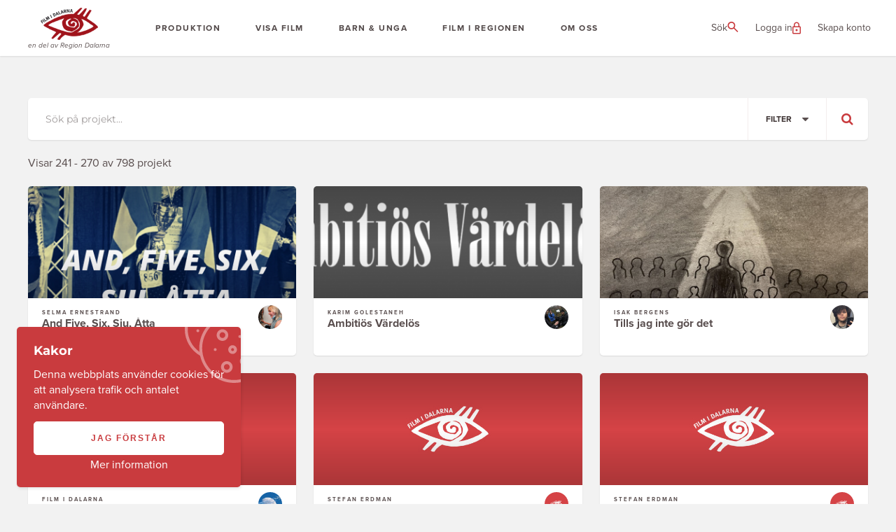

--- FILE ---
content_type: text/html; charset=UTF-8
request_url: https://filmidalarna.se/projekt?search=&fundings%5B0%5D=1&fundings%5B1%5D=2&fundings%5B2%5D=3&fundings%5B3%5D=4&fundings%5B4%5D=5&status=%20&created_at_from=&created_at_to=&page=9
body_size: 10983
content:
<!doctype html>
<html lang="sv-SE">

<head>
    <meta charset="utf-8">
    <meta name="_token" content="FZRksbHfvZkbmxbEFVwU6TJxDN3BiSNTqZE65jak">
    <meta name="format-detection" content="telephone=no">
    <meta name="viewport" content="width=device-width, initial-scale=1, user-scalable=0">

    
    
        <meta property="og:url" content="https://filmidalarna.se/projekt">
    <meta property="og:type" content="website">

    <script src="https://use.typekit.net/llr7bcw.js"></script>
    <script>
        try {
            Typekit.load({
                async: false
            });
        } catch (e) {}
    </script>

    <link rel="stylesheet" href="https://cdnjs.cloudflare.com/ajax/libs/font-awesome/4.7.0/css/font-awesome.min.css">
    
    <link rel="stylesheet" href="/css/app.css?id=0e8aa8d9d341a24312d7">
    <link rel="apple-touch-icon" sizes="180x180" href="/img/favicons/apple-touch-icon.png">
    <link rel="icon" type="image/png" sizes="32x32" href="/img/favicons/favicon-32x32.png">
    <link rel="icon" type="image/png" sizes="16x16" href="/img/favicons/favicon-16x16.png">
    <link rel="manifest" href="/img/favicons/site.webmanifest">
    <link rel="mask-icon" href="/img/favicons/safari-pinned-tab.svg" color="#d54346">
    <meta name="msapplication-TileColor" content="#d54346">
    <meta name="theme-color" content="#ffffff">

        <title>Film i Dalarna</title>

    <!--[if lt IE 9]>
        <script src="https://oss.maxcdn.com/html5shiv/3.7.2/html5shiv.min.js"></script>
    <![endif]-->

    <script>
        window.Laravel = {"token":"FZRksbHfvZkbmxbEFVwU6TJxDN3BiSNTqZE65jak"}    </script>

            <!-- Global site tag (gtag.js) - Google Analytics -->
        <script async src="https://www.googletagmanager.com/gtag/js?id=UA-120005202-1"></script>
        <script>
            window.dataLayer = window.dataLayer || [];

            function gtag() {
                dataLayer.push(arguments);
            }
            gtag('js', new Date());
            gtag('config', 'UA-120005202-1', {
                'anonymize_ip': true
            });
        </script>
    
</head>

<body class="">
    <div id="fb-root"></div>
    <script async defer crossorigin="anonymous" src="https://connect.facebook.net/sv_SE/sdk.js#xfbml=1&version=v12.0"
        nonce="zrjymCoy"></script>

    
    <div class="header-section">
        <header class="app-header">

    

    <nav class="app-menu">
    <a href="/" class="app-menu-logo">
        <span class="app-menu-logo-inner">
            <img src="/img/logo-eye.png" alt="Film i Dalarna" class="app-menu-logo-media" width="82">
            <span class="app-menu-logo-text">
                en del av Region Dalarna
            </span>
        </span>
    </a>

    <div class="app-menu-wrapper app-menu-items animate-fade-in">
        <ul class="app-menu-items-list main-menu">
        <!-- Pages -->
                    <li class="app-menu-item">
                <div class="app-menu-item-inner">
                    
                    
                    <a href="https://filmidalarna.se/produktion"
                        class="app-menu-item-anchor ">
                        Produktion
                    </a>
                    <a href="#" class="app-menu-item-level" aria-label="Visa/dölj undermenyn">
                        <i class="fa fa-angle-down"></i>
                    </a>
                </div>

                                    <ul class="app-menu-submenu-items animate-fade-in">
                                                    <li class="app-menu-submenu-item ">
                                <div class="app-menu-submenu-item-inner">
                                    <a href="https://filmidalarna.se/produktion"
                                        class="app-menu-submenu-item-anchor ">
                                        Produktion
                                    </a>

                                                                            <a href="#" class="app-menu-submenu-level"
                                            aria-label="Visa/dölj undermenyn">
                                            <i class="fa fa-angle-down"></i>
                                        </a>
                                                                    </div>


                                                                    <ul class="app-menu-grand-submenu-items">

                                                                                    <li class="app-menu-grand-submenu-item">
                                                <a href="https://filmidalarna.se/produktion/produktion/filmstipendiet"
                                                    class="app-menu-grand-submenu-item-anchor ">
                                                    Filmstipendiet
                                                </a>
                                            </li>
                                                                                    <li class="app-menu-grand-submenu-item">
                                                <a href="https://filmidalarna.se/produktion/produktion/samproduktion"
                                                    class="app-menu-grand-submenu-item-anchor ">
                                                    Samproduktion
                                                </a>
                                            </li>
                                                                                    <li class="app-menu-grand-submenu-item">
                                                <a href="https://filmidalarna.se/produktion/produktion/regelverk-samproduktion"
                                                    class="app-menu-grand-submenu-item-anchor ">
                                                    Regelverk samproduktion
                                                </a>
                                            </li>
                                                                                    <li class="app-menu-grand-submenu-item">
                                                <a href="https://filmidalarna.se/mina-projekt"
                                                    class="app-menu-grand-submenu-item-anchor ">
                                                    Ansökan - projekt
                                                </a>
                                            </li>
                                                                                    <li class="app-menu-grand-submenu-item">
                                                <a href="https://filmidalarna.se/produktion/produktion/teknikstod"
                                                    class="app-menu-grand-submenu-item-anchor ">
                                                    Teknikstöd
                                                </a>
                                            </li>
                                                                                    <li class="app-menu-grand-submenu-item">
                                                <a href="https://filmidalarna.se/locations"
                                                    class="app-menu-grand-submenu-item-anchor ">
                                                    Locations
                                                </a>
                                            </li>
                                                                                    <li class="app-menu-grand-submenu-item">
                                                <a href="https://filmidalarna.se/var-teknik/"
                                                    class="app-menu-grand-submenu-item-anchor ">
                                                    Vår teknik
                                                </a>
                                            </li>
                                                                            </ul>
                                                            </li>
                                                    <li class="app-menu-submenu-item ">
                                <div class="app-menu-submenu-item-inner">
                                    <a href="https://filmidalarna.se/projekt?search=&amp;fundings%5B%5D=1&amp;fundings%5B%5D=2&amp;fundings%5B%5D=3&amp;fundings%5B%5D=4&amp;fundings%5B%5D=5&amp;status=+&amp;created_at_from=&amp;created_at_to="
                                        class="app-menu-submenu-item-anchor ">
                                        Våra filmares projekt
                                    </a>

                                                                    </div>


                                                                    <ul class="app-menu-grand-submenu-items">

                                                                            </ul>
                                                            </li>
                                                    <li class="app-menu-submenu-item ">
                                <div class="app-menu-submenu-item-inner">
                                    <a href="https://filmidalarna.se/anvandare"
                                        class="app-menu-submenu-item-anchor ">
                                        Filmarbetare
                                    </a>

                                                                    </div>


                                                                    <ul class="app-menu-grand-submenu-items">

                                                                            </ul>
                                                            </li>
                                                    <li class="app-menu-submenu-item ">
                                <div class="app-menu-submenu-item-inner">
                                    <a href="https://filmidalarna.se/produktion/talangutveckling"
                                        class="app-menu-submenu-item-anchor ">
                                        Utveckling av filmare
                                    </a>

                                                                            <a href="#" class="app-menu-submenu-level"
                                            aria-label="Visa/dölj undermenyn">
                                            <i class="fa fa-angle-down"></i>
                                        </a>
                                                                    </div>


                                                                    <ul class="app-menu-grand-submenu-items">

                                                                                    <li class="app-menu-grand-submenu-item">
                                                <a href="https://filmidalarna.se/produktion/talangutveckling/sok-till-archipelago-script-lab-2023"
                                                    class="app-menu-grand-submenu-item-anchor ">
                                                    Archipelago Script Lab 
                                                </a>
                                            </li>
                                                                                    <li class="app-menu-grand-submenu-item">
                                                <a href="https://filmidalarna.se/produktion/talangutveckling/bergmanveckans-talangdagar-2022"
                                                    class="app-menu-grand-submenu-item-anchor ">
                                                    Bergmanveckans talangdagar 
                                                </a>
                                            </li>
                                                                            </ul>
                                                            </li>
                                            </ul>
                            </li>
                    <li class="app-menu-item">
                <div class="app-menu-item-inner">
                    
                    
                    <a href="https://filmidalarna.se/festival-evenemang/visa-film"
                        class="app-menu-item-anchor ">
                        Visa film
                    </a>
                    <a href="#" class="app-menu-item-level" aria-label="Visa/dölj undermenyn">
                        <i class="fa fa-angle-down"></i>
                    </a>
                </div>

                                    <ul class="app-menu-submenu-items animate-fade-in">
                                                    <li class="app-menu-submenu-item ">
                                <div class="app-menu-submenu-item-inner">
                                    <a href="https://filmidalarna.se/festival-evenemang/visa-film"
                                        class="app-menu-submenu-item-anchor ">
                                        Visa film
                                    </a>

                                                                    </div>


                                                                    <ul class="app-menu-grand-submenu-items">

                                                                            </ul>
                                                            </li>
                                                    <li class="app-menu-submenu-item ">
                                <div class="app-menu-submenu-item-inner">
                                    <a href="https://filmidalarna.se/projekt?search=&amp;fundings%5B%5D=6&amp;status=+&amp;created_at_from=&amp;created_at_to="
                                        class="app-menu-submenu-item-anchor ">
                                        Visningsprojekt
                                    </a>

                                                                    </div>


                                                                    <ul class="app-menu-grand-submenu-items">

                                                                            </ul>
                                                            </li>
                                                    <li class="app-menu-submenu-item ">
                                <div class="app-menu-submenu-item-inner">
                                    <a href="https://filmidalarna.se/filmer/genres/alla"
                                        class="app-menu-submenu-item-anchor ">
                                        Filmer
                                    </a>

                                                                    </div>


                                                                    <ul class="app-menu-grand-submenu-items">

                                                                            </ul>
                                                            </li>
                                                    <li class="app-menu-submenu-item ">
                                <div class="app-menu-submenu-item-inner">
                                    <a href="https://filmidalarna.se/festival-evenemang/filmfestivaler"
                                        class="app-menu-submenu-item-anchor ">
                                        Filmfestivaler
                                    </a>

                                                                    </div>


                                                                    <ul class="app-menu-grand-submenu-items">

                                                                            </ul>
                                                            </li>
                                                    <li class="app-menu-submenu-item ">
                                <div class="app-menu-submenu-item-inner">
                                    <a href="https://filmidalarna.se/festival-evenemang/dalarnas-filmfestival"
                                        class="app-menu-submenu-item-anchor ">
                                        Dalarnas Filmfestival
                                    </a>

                                                                            <a href="#" class="app-menu-submenu-level"
                                            aria-label="Visa/dölj undermenyn">
                                            <i class="fa fa-angle-down"></i>
                                        </a>
                                                                    </div>


                                                                    <ul class="app-menu-grand-submenu-items">

                                                                                    <li class="app-menu-grand-submenu-item">
                                                <a href="https://filmidalarna.se/festival-evenemang/dalarnas-filmfestival/om-festivalen"
                                                    class="app-menu-grand-submenu-item-anchor ">
                                                    Om festivalen
                                                </a>
                                            </li>
                                                                                    <li class="app-menu-grand-submenu-item">
                                                <a href="https://filmidalarna.se/festival-evenemang/dalarnas-filmfestival/anmal-din-film"
                                                    class="app-menu-grand-submenu-item-anchor ">
                                                    Anmäl din film
                                                </a>
                                            </li>
                                                                                    <li class="app-menu-grand-submenu-item">
                                                <a href="https://filmidalarna.se/festival-evenemang/dalarnas-filmfestival/arets-jury"
                                                    class="app-menu-grand-submenu-item-anchor ">
                                                    Årets Jury 
                                                </a>
                                            </li>
                                                                                    <li class="app-menu-grand-submenu-item">
                                                <a href="https://filmidalarna.se/festival-evenemang/dalarnas-filmfestival/regler"
                                                    class="app-menu-grand-submenu-item-anchor ">
                                                    Regler
                                                </a>
                                            </li>
                                                                                    <li class="app-menu-grand-submenu-item">
                                                <a href="https://filmidalarna.se/festival-evenemang/dalarnas-filmfestival/tidigare-vinnarfilmer"
                                                    class="app-menu-grand-submenu-item-anchor ">
                                                    Tidigare vinnarfilmer
                                                </a>
                                            </li>
                                                                            </ul>
                                                            </li>
                                                    <li class="app-menu-submenu-item ">
                                <div class="app-menu-submenu-item-inner">
                                    <a href="https://filmidalarna.se/festival-evenemang/japansk-filmfestival"
                                        class="app-menu-submenu-item-anchor ">
                                        Japansk Filmfestival
                                    </a>

                                                                    </div>


                                                                    <ul class="app-menu-grand-submenu-items">

                                                                            </ul>
                                                            </li>
                                                    <li class="app-menu-submenu-item ">
                                <div class="app-menu-submenu-item-inner">
                                    <a href="https://filmidalarna.se/festival-evenemang/existentiell-filmfestival"
                                        class="app-menu-submenu-item-anchor ">
                                        Existentiell Filmfestival 
                                    </a>

                                                                    </div>


                                                                    <ul class="app-menu-grand-submenu-items">

                                                                            </ul>
                                                            </li>
                                                    <li class="app-menu-submenu-item ">
                                <div class="app-menu-submenu-item-inner">
                                    <a href="https://filmidalarna.se/festival-evenemang/noo-maraton"
                                        class="app-menu-submenu-item-anchor ">
                                        Noomaraton
                                    </a>

                                                                    </div>


                                                                    <ul class="app-menu-grand-submenu-items">

                                                                            </ul>
                                                            </li>
                                            </ul>
                            </li>
                    <li class="app-menu-item">
                <div class="app-menu-item-inner">
                    
                    
                    <a href="https://filmidalarna.se/barn-unga/barn-unga"
                        class="app-menu-item-anchor ">
                        Barn &amp; Unga
                    </a>
                    <a href="#" class="app-menu-item-level" aria-label="Visa/dölj undermenyn">
                        <i class="fa fa-angle-down"></i>
                    </a>
                </div>

                                    <ul class="app-menu-submenu-items animate-fade-in">
                                                    <li class="app-menu-submenu-item ">
                                <div class="app-menu-submenu-item-inner">
                                    <a href="https://filmidalarna.se/barn-unga/barn-unga"
                                        class="app-menu-submenu-item-anchor ">
                                        Barn &amp; unga
                                    </a>

                                                                    </div>


                                                                    <ul class="app-menu-grand-submenu-items">

                                                                            </ul>
                                                            </li>
                                                    <li class="app-menu-submenu-item ">
                                <div class="app-menu-submenu-item-inner">
                                    <a href="https://filmidalarna.se/projekt?search=&amp;fundings%5B%5D=7&amp;status=+&amp;created_at_from=&amp;created_at_to="
                                        class="app-menu-submenu-item-anchor ">
                                        Barn &amp; unga projekt
                                    </a>

                                                                    </div>


                                                                    <ul class="app-menu-grand-submenu-items">

                                                                            </ul>
                                                            </li>
                                                    <li class="app-menu-submenu-item ">
                                <div class="app-menu-submenu-item-inner">
                                    <a href="https://filmidalarna.se/barn-unga/film-i-skolan/sok-stod-for-filmprojekt-barn-unga"
                                        class="app-menu-submenu-item-anchor ">
                                        Sök stöd för filmprojekt barn &amp; unga
                                    </a>

                                                                    </div>


                                                                    <ul class="app-menu-grand-submenu-items">

                                                                            </ul>
                                                            </li>
                                                    <li class="app-menu-submenu-item ">
                                <div class="app-menu-submenu-item-inner">
                                    <a href="https://filmidalarna.se/barn-unga/a-markt-film"
                                        class="app-menu-submenu-item-anchor ">
                                        A-märkt film
                                    </a>

                                                                    </div>


                                                                    <ul class="app-menu-grand-submenu-items">

                                                                            </ul>
                                                            </li>
                                                    <li class="app-menu-submenu-item ">
                                <div class="app-menu-submenu-item-inner">
                                    <a href="https://filmidalarna.se/barn-unga/film-i-skolan"
                                        class="app-menu-submenu-item-anchor ">
                                        Film i skolan
                                    </a>

                                                                            <a href="#" class="app-menu-submenu-level"
                                            aria-label="Visa/dölj undermenyn">
                                            <i class="fa fa-angle-down"></i>
                                        </a>
                                                                    </div>


                                                                    <ul class="app-menu-grand-submenu-items">

                                                                                    <li class="app-menu-grand-submenu-item">
                                                <a href="https://filmidalarna.se/barn-unga/film-i-skolan/boka-en-filmpedagog"
                                                    class="app-menu-grand-submenu-item-anchor ">
                                                    Boka en filmpedagog
                                                </a>
                                            </li>
                                                                            </ul>
                                                            </li>
                                                    <li class="app-menu-submenu-item ">
                                <div class="app-menu-submenu-item-inner">
                                    <a href="https://filmidalarna.se/barn-unga/filmpedagogik"
                                        class="app-menu-submenu-item-anchor ">
                                        FILMPEDAGOGIK
                                    </a>

                                                                            <a href="#" class="app-menu-submenu-level"
                                            aria-label="Visa/dölj undermenyn">
                                            <i class="fa fa-angle-down"></i>
                                        </a>
                                                                    </div>


                                                                    <ul class="app-menu-grand-submenu-items">

                                                                                    <li class="app-menu-grand-submenu-item">
                                                <a href="https://filmidalarna.se/barn-unga/filmpedagogik/inspiration-lanktips"
                                                    class="app-menu-grand-submenu-item-anchor ">
                                                    Inspiration &amp; länktips
                                                </a>
                                            </li>
                                                                                    <li class="app-menu-grand-submenu-item">
                                                <a href="https://filmidalarna.se/barn-unga/filmpedagogik/material-for-pedagoger"
                                                    class="app-menu-grand-submenu-item-anchor ">
                                                    Filmpedagogiskt material
                                                </a>
                                            </li>
                                                                                    <li class="app-menu-grand-submenu-item">
                                                <a href="https://filmidalarna.se/barn-unga/filmpedagogik/boka-ipads"
                                                    class="app-menu-grand-submenu-item-anchor ">
                                                    Boka iPads
                                                </a>
                                            </li>
                                                                                    <li class="app-menu-grand-submenu-item">
                                                <a href="https://filmidalarna.se/barn-unga/filmpedagogik/ga-med-i-natverket-for-filmpedagoger"
                                                    class="app-menu-grand-submenu-item-anchor ">
                                                    Gå med i nätverket för filmpedagoger
                                                </a>
                                            </li>
                                                                            </ul>
                                                            </li>
                                                    <li class="app-menu-submenu-item ">
                                <div class="app-menu-submenu-item-inner">
                                    <a href="https://filmidalarna.se/barn-unga/filmriket"
                                        class="app-menu-submenu-item-anchor ">
                                        Filmriket
                                    </a>

                                                                    </div>


                                                                    <ul class="app-menu-grand-submenu-items">

                                                                            </ul>
                                                            </li>
                                                    <li class="app-menu-submenu-item ">
                                <div class="app-menu-submenu-item-inner">
                                    <a href="https://filmidalarna.se/barn-unga/unga-filmare"
                                        class="app-menu-submenu-item-anchor ">
                                        UNGA FILMARE
                                    </a>

                                                                    </div>


                                                                    <ul class="app-menu-grand-submenu-items">

                                                                            </ul>
                                                            </li>
                                            </ul>
                            </li>
                    <li class="app-menu-item">
                <div class="app-menu-item-inner">
                    
                    
                    <a href="https://filmidalarna.se/film-i-regionen/filmlanet-dalarna"
                        class="app-menu-item-anchor ">
                        Film i regionen
                    </a>
                    <a href="#" class="app-menu-item-level" aria-label="Visa/dölj undermenyn">
                        <i class="fa fa-angle-down"></i>
                    </a>
                </div>

                                    <ul class="app-menu-submenu-items animate-fade-in">
                                                    <li class="app-menu-submenu-item ">
                                <div class="app-menu-submenu-item-inner">
                                    <a href="https://filmidalarna.se/film-i-regionen/filmlanet-dalarna"
                                        class="app-menu-submenu-item-anchor ">
                                        Film i regionen
                                    </a>

                                                                            <a href="#" class="app-menu-submenu-level"
                                            aria-label="Visa/dölj undermenyn">
                                            <i class="fa fa-angle-down"></i>
                                        </a>
                                                                    </div>


                                                                    <ul class="app-menu-grand-submenu-items">

                                                                                    <li class="app-menu-grand-submenu-item">
                                                <a href="https://filmidalarna.se/film-i-regionen/filmlanet-dalarna/dalarnas-museums-filmarkiv"
                                                    class="app-menu-grand-submenu-item-anchor ">
                                                    Dalarnas museums filmarkiv
                                                </a>
                                            </li>
                                                                                    <li class="app-menu-grand-submenu-item">
                                                <a href="https://filmidalarna.se/film-i-regionen/filmlanet-dalarna/filmarkivet-i-grangesberg"
                                                    class="app-menu-grand-submenu-item-anchor ">
                                                    Filmarkivet i Grängesberg
                                                </a>
                                            </li>
                                                                                    <li class="app-menu-grand-submenu-item">
                                                <a href="https://filmidalarna.se/film-i-regionen/filmlanet-dalarna/saters-biograf-tv-museum"
                                                    class="app-menu-grand-submenu-item-anchor ">
                                                    Säters Biograf &amp; TV museum
                                                </a>
                                            </li>
                                                                                    <li class="app-menu-grand-submenu-item">
                                                <a href="https://filmidalarna.se/film-i-regionen/filmlanet-dalarna/av-media-dalarna"
                                                    class="app-menu-grand-submenu-item-anchor ">
                                                    AV-Media - Dalarna
                                                </a>
                                            </li>
                                                                            </ul>
                                                            </li>
                                                    <li class="app-menu-submenu-item ">
                                <div class="app-menu-submenu-item-inner">
                                    <a href="https://filmidalarna.se/film-i-regionen/utbildningar-inom-film-i-regionen"
                                        class="app-menu-submenu-item-anchor ">
                                        Utbildningar inom film i regionen
                                    </a>

                                                                            <a href="#" class="app-menu-submenu-level"
                                            aria-label="Visa/dölj undermenyn">
                                            <i class="fa fa-angle-down"></i>
                                        </a>
                                                                    </div>


                                                                    <ul class="app-menu-grand-submenu-items">

                                                                                    <li class="app-menu-grand-submenu-item">
                                                <a href="https://filmidalarna.se/film-i-regionen/utbildningar-inom-film-i-regionen/kulturskolor-med-filmverksamhet"
                                                    class="app-menu-grand-submenu-item-anchor ">
                                                    Kulturskolor med filmverksamhet
                                                </a>
                                            </li>
                                                                                    <li class="app-menu-grand-submenu-item">
                                                <a href="https://filmidalarna.se/film-i-regionen/utbildningar-inom-film-i-regionen/film-pa-folkhogskolorna-i-dalarna"
                                                    class="app-menu-grand-submenu-item-anchor ">
                                                    Film på folkhögskolorna i Dalarna
                                                </a>
                                            </li>
                                                                                    <li class="app-menu-grand-submenu-item">
                                                <a href="https://filmidalarna.se/film-i-regionen/utbildningar-inom-film-i-regionen/hogskolan-dalarnas-medieutbildningar"
                                                    class="app-menu-grand-submenu-item-anchor ">
                                                    Högskolan Dalarnas medieutbildningar
                                                </a>
                                            </li>
                                                                            </ul>
                                                            </li>
                                                    <li class="app-menu-submenu-item ">
                                <div class="app-menu-submenu-item-inner">
                                    <a href="https://filmidalarna.se/film-i-regionen/filmen-i-dalarna-lanksamling"
                                        class="app-menu-submenu-item-anchor ">
                                        Filmen i Dalarna - länksamling
                                    </a>

                                                                    </div>


                                                                    <ul class="app-menu-grand-submenu-items">

                                                                            </ul>
                                                            </li>
                                                    <li class="app-menu-submenu-item ">
                                <div class="app-menu-submenu-item-inner">
                                    <a href="https://filmidalarna.se/film-i-regionen/publikationer"
                                        class="app-menu-submenu-item-anchor ">
                                        Publikationer
                                    </a>

                                                                    </div>


                                                                    <ul class="app-menu-grand-submenu-items">

                                                                            </ul>
                                                            </li>
                                            </ul>
                            </li>
                    <li class="app-menu-item">
                <div class="app-menu-item-inner">
                    
                    
                    <a href="https://filmidalarna.se/om-oss/om-oss"
                        class="app-menu-item-anchor ">
                        Om oss
                    </a>
                    <a href="#" class="app-menu-item-level" aria-label="Visa/dölj undermenyn">
                        <i class="fa fa-angle-down"></i>
                    </a>
                </div>

                                    <ul class="app-menu-submenu-items animate-fade-in">
                                                    <li class="app-menu-submenu-item ">
                                <div class="app-menu-submenu-item-inner">
                                    <a href="https://filmidalarna.se/om-oss/om-oss"
                                        class="app-menu-submenu-item-anchor ">
                                        Om oss
                                    </a>

                                                                    </div>


                                                                    <ul class="app-menu-grand-submenu-items">

                                                                            </ul>
                                                            </li>
                                                    <li class="app-menu-submenu-item ">
                                <div class="app-menu-submenu-item-inner">
                                    <a href="https://filmidalarna.se/om-oss/las-vara-nyhetsbrev"
                                        class="app-menu-submenu-item-anchor ">
                                        Läs våra nyhetsbrev
                                    </a>

                                                                    </div>


                                                                    <ul class="app-menu-grand-submenu-items">

                                                                            </ul>
                                                            </li>
                                                    <li class="app-menu-submenu-item ">
                                <div class="app-menu-submenu-item-inner">
                                    <a href="https://filmidalarna.se/om-oss/personal"
                                        class="app-menu-submenu-item-anchor ">
                                        Personal
                                    </a>

                                                                    </div>


                                                                    <ul class="app-menu-grand-submenu-items">

                                                                            </ul>
                                                            </li>
                                                    <li class="app-menu-submenu-item ">
                                <div class="app-menu-submenu-item-inner">
                                    <a href="https://filmidalarna.se/om-oss/about-us"
                                        class="app-menu-submenu-item-anchor ">
                                        About us
                                    </a>

                                                                    </div>


                                                                    <ul class="app-menu-grand-submenu-items">

                                                                            </ul>
                                                            </li>
                                                    <li class="app-menu-submenu-item ">
                                <div class="app-menu-submenu-item-inner">
                                    <a href="https://filmidalarna.se/om-oss/logotyp"
                                        class="app-menu-submenu-item-anchor ">
                                        Logotyp
                                    </a>

                                                                    </div>


                                                                    <ul class="app-menu-grand-submenu-items">

                                                                            </ul>
                                                            </li>
                                                    <li class="app-menu-submenu-item ">
                                <div class="app-menu-submenu-item-inner">
                                    <a href="https://filmidalarna.se/om-oss/fakturering"
                                        class="app-menu-submenu-item-anchor ">
                                        Fakturering
                                    </a>

                                                                    </div>


                                                                    <ul class="app-menu-grand-submenu-items">

                                                                            </ul>
                                                            </li>
                                                    <li class="app-menu-submenu-item ">
                                <div class="app-menu-submenu-item-inner">
                                    <a href="https://filmidalarna.se/om-oss/tillganglighetsredogorelse"
                                        class="app-menu-submenu-item-anchor ">
                                        Tillgänglighetsredogörelse
                                    </a>

                                                                    </div>


                                                                    <ul class="app-menu-grand-submenu-items">

                                                                            </ul>
                                                            </li>
                                                    <li class="app-menu-submenu-item ">
                                <div class="app-menu-submenu-item-inner">
                                    <a href="https://filmidalarna.se/om-oss/verksamhetsberattelse"
                                        class="app-menu-submenu-item-anchor ">
                                        Verksamhetsberättelse
                                    </a>

                                                                    </div>


                                                                    <ul class="app-menu-grand-submenu-items">

                                                                            </ul>
                                                            </li>
                                                    <li class="app-menu-submenu-item ">
                                <div class="app-menu-submenu-item-inner">
                                    <a href="https://filmidalarna.se/om-oss/fragor-och-synpunkter"
                                        class="app-menu-submenu-item-anchor ">
                                        Frågor eller synpunkter
                                    </a>

                                                                    </div>


                                                                    <ul class="app-menu-grand-submenu-items">

                                                                            </ul>
                                                            </li>
                                                    <li class="app-menu-submenu-item ">
                                <div class="app-menu-submenu-item-inner">
                                    <a href="https://filmidalarna.se/om-oss/styrelse"
                                        class="app-menu-submenu-item-anchor ">
                                        Styrelse
                                    </a>

                                                                    </div>


                                                                    <ul class="app-menu-grand-submenu-items">

                                                                            </ul>
                                                            </li>
                                            </ul>
                            </li>
                <!-- End pages -->
    </ul>
    
            <ul class="app-menu-items-list guest-list">
            <li class="app-menu-item">
                <a href="/logga-in">
                    Logga in
                </a>
            </li>
            <li class="app-menu-item">
                <a href="/skapa-konto">
                    Skapa konto
                </a>
            </li>
        </ul>
    </div>

    <ul class="app-top-menu-items">
        <li class="app-top-menu-item-container is-search">
            <div class="app-search-toggler">
                <span>Sök</span>
                
                <i class="when-closed">
                    <svg xmlns="http://www.w3.org/2000/svg" width="16" height="15" viewBox="0 0 16 15"
                        fill="none">
                        <path
                            d="M14.3333 15L9.08333 9.75C8.66667 10.0833 8.1875 10.3472 7.64583 10.5417C7.10417 10.7361 6.52778 10.8333 5.91667 10.8333C4.40278 10.8333 3.12153 10.309 2.07292 9.26042C1.02431 8.21181 0.5 6.93056 0.5 5.41667C0.5 3.90278 1.02431 2.62153 2.07292 1.57292C3.12153 0.524306 4.40278 0 5.91667 0C7.43056 0 8.71181 0.524306 9.76042 1.57292C10.809 2.62153 11.3333 3.90278 11.3333 5.41667C11.3333 6.02778 11.2361 6.60417 11.0417 7.14583C10.8472 7.6875 10.5833 8.16667 10.25 8.58333L15.5 13.8333L14.3333 15ZM5.91667 9.16667C6.95833 9.16667 7.84375 8.80208 8.57292 8.07292C9.30208 7.34375 9.66667 6.45833 9.66667 5.41667C9.66667 4.375 9.30208 3.48958 8.57292 2.76042C7.84375 2.03125 6.95833 1.66667 5.91667 1.66667C4.875 1.66667 3.98958 2.03125 3.26042 2.76042C2.53125 3.48958 2.16667 4.375 2.16667 5.41667C2.16667 6.45833 2.53125 7.34375 3.26042 8.07292C3.98958 8.80208 4.875 9.16667 5.91667 9.16667Z"
                            fill="#C93B3E" />
                    </svg>
                </i>
                <i class="when-open">
                    <svg xmlns="http://www.w3.org/2000/svg" width="15" height="15" viewBox="0 0 15 15"
                        fill="none">
                        <path
                            d="M1.5 15L0 13.5L6 7.5L0 1.5L1.5 0L7.5 6L13.5 0L15 1.5L9 7.5L15 13.5L13.5 15L7.5 9L1.5 15Z"
                            fill="#C93B3E" />
                    </svg>
                </i>
                
            </div>
        </li>

        
                    <li class="app-top-menu-item-container is-small">
                <a href="/logga-in" class="app-login">
                    <span>Logga in</span>
                    <i>
                        <svg xmlns="http://www.w3.org/2000/svg" width="12" height="18" viewBox="0 0 12 18"
                            fill="none" style="margin-bottom: -3px;">
                            <path
                                d="M1.4941 17.5C1.08137 17.5 0.729167 17.3531 0.4375 17.0594C0.145833 16.7656 0 16.4125 0 16V8C0 7.5875 0.146875 7.23438 0.440625 6.94063C0.734375 6.64688 1.0875 6.5 1.5 6.5H2V4.5C2 3.39333 2.39046 2.45 3.17138 1.67C3.95229 0.89 4.89674 0.5 6.00471 0.5C7.11268 0.5 8.05556 0.89 8.83333 1.67C9.61111 2.45 10 3.39333 10 4.5V6.5H10.5C10.9125 6.5 11.2656 6.64688 11.5594 6.94063C11.8531 7.23438 12 7.5875 12 8V16C12 16.4125 11.853 16.7656 11.5591 17.0594C11.2652 17.3531 10.9119 17.5 10.4992 17.5H1.4941ZM1.5 16H10.5V8H1.5V16ZM6.00442 13.5C6.41814 13.5 6.77083 13.3527 7.0625 13.0581C7.35417 12.7635 7.5 12.4093 7.5 11.9956C7.5 11.5819 7.35269 11.2292 7.05808 10.9375C6.76346 10.6458 6.40929 10.5 5.99558 10.5C5.58186 10.5 5.22917 10.6473 4.9375 10.9419C4.64583 11.2365 4.5 11.5907 4.5 12.0044C4.5 12.4181 4.64731 12.7708 4.94192 13.0625C5.23654 13.3542 5.59071 13.5 6.00442 13.5ZM3.5 6.5H8.5V4.5C8.5 3.80556 8.25694 3.21528 7.77083 2.72917C7.28472 2.24306 6.69444 2 6 2C5.30556 2 4.71528 2.24306 4.22917 2.72917C3.74306 3.21528 3.5 3.80556 3.5 4.5V6.5Z"
                                fill="#C93B3E" />
                        </svg>
                    </i>
                </a>
            </li>
            <li class="app-top-menu-item-container app-create-account">
                <a href="/skapa-konto" class="app-login">
                    Skapa konto
                </a>
            </li>
        
        
        <div class="app-menu-toggler-container">
            <a href="#" class="app-menu-toggler" id="menu-toggler" aria-label="Visa/dölj menyn">
                <span>Meny</span>
                <i class="when-menu-closed">
                    <svg xmlns="http://www.w3.org/2000/svg" width="18" height="16" viewBox="0 0 18 16"
                        fill="none">
                        <path d="M0 15.33V13.3333H18V15.33H0ZM0 8.66V6.66667H18V8.66H0ZM0 2V0H18V2H0Z"
                            fill="#C93B3E" />
                    </svg>
                </i>
                <i class="when-menu-open">
                    <svg xmlns="http://www.w3.org/2000/svg" width="15" height="15" viewBox="0 0 15 15"
                        fill="none">
                        <path
                            d="M1.5 15L0 13.5L6 7.5L0 1.5L1.5 0L7.5 6L13.5 0L15 1.5L9 7.5L15 13.5L13.5 15L7.5 9L1.5 15Z"
                            fill="#C93B3E" />
                    </svg>
                </i>
                
            </a>
        </div>
    </ul>
</nav>

<div class="is-search">
    <form action="/sok" method="get" class="app-search-container">
        <label class="app-search">
            <span style="display: none">Ange söksträng</span>
            <input type="search" class="app-search-control" placeholder="Sök på filmidalarna.se..." name="query"
                arial-label="Sök på filmidalarna.se" />
        </label>

        <button class="app-search-button" title="Sök">
            <i class="fa fa-search"></i>
        </button>
    </form>
</div>
</header>

            </div>

    <div class="wrapper page-container">

        
        <div id="app">
            
    <div class="columns with-medium-spacing on-mobile-small-spacing">
        <div class="column is-12">
            <form class="filters"
      method="get"
      action="/projekt"
>
    <div class="filters-header">
        <label class="filters-search">
            <input type="search"
                   class="filters-search-control"
                   placeholder="Sök på projekt..."
                   name="search"
                   value=""
            >
            <span class="filters-toggler">
                <span class="filters-toggler-label">
                    Filter
                </span>
                <span class="filters-toggler-caret">
                    <i class="fa fa-caret-down"></i>
                </span>
            </span>
            <button type="submit"
                    class="filters-search-submit"
                    aria-label="Genomför filtrering"
            >
                <i class="fa fa-search"></i>
            </button>
        </label>
    </div>

    <div class="filter-content">
        <div class="filter-items">
            <label class="filter-item"
            >
                <div class="form-label">
                    Genre
                </div>
                <div class="FormSection FormSection__select">
                    <select name="genres[]" class="MultipleSelect" data-placeholder="Välj genre" multiple>
                                                                                    <option value="52">Kortfilm</option>
                                                                                                                <option value="53">Dokumentär</option>
                                                                                                                <option value="55">Trailer</option>
                                                                                                                <option value="56">Fiktion</option>
                                                                                                                <option value="58">Projekt - visning/spridning</option>
                                                                                                                <option value="59">Projekt - Barn &amp; unga</option>
                                                                                                                <option value="60">Övrigt</option>
                                                                                                                <option value="61">tv-serie</option>
                                                                        </select>
                </div>
            </label>

            <label class="filter-item">
                <div class="form-label">
                    Projektfas
                </div>
                <div class="FormSection FormSection__select">
                    <select aria-label="Projektfas" name="progress[]" class="MultipleSelect" data-placeholder="Välj projektfas" multiple>
                                                                                    <option value="1">Idestadiet</option>
                                                                                                                <option value="2">Manus</option>
                                                                                                                <option value="3">Förproduktion</option>
                                                                                                                <option value="4">Inspelning</option>
                                                                                                                <option value="5">Postproduktion</option>
                                                                                                                <option value="6">Under lansering</option>
                                                                                                                <option value="7">Avslutat</option>
                                                                                                                <option value="8">Under finansiering</option>
                                                                                                                <option value="9">Annan</option>
                                                                        </select>
                </div>
            </label>

            <label class="filter-item">
                <div class="form-label">
                    Bidragstyp
                </div>

                <div class="FormSection FormSection__select">
                    <select aria-label="Bidragstyp" name="fundings[]" class="MultipleSelect" data-placeholder="Välj bidragstyp" multiple>
                                                                                    <option value="1" selected>Endast Teknikstöd</option>
                                                                                                                <option value="2" selected>Filmstipendiet</option>
                                                                                                                <option value="3" selected>Samproduktion</option>
                                                                                                                <option value="4" selected>Fiktion</option>
                                                                                                                <option value="5" selected>Manusutvecklingsstöd</option>
                                                                                                                <option value="6">Projekt - visning/spridning</option>
                                                                                                                <option value="7">Projekt - barn och unga</option>
                                                                        </select>
                </div>
            </label>

            <label class="filter-item">
                <div class="form-label">
                    Ansökningsstatus
                </div>

                <span class="FormSection FormSection__select">

                    <select name="status" class="MultipleSelect" data-placeholder="Välj ansökningstatus">
                        <option value=" " selected>Ingen vald</option>
                                                                                    <option value="1">Beviljat</option>
                                                                                                                <option value="2">Väntar</option>
                                                                                                                <option value="3">Ej beviljat</option>
                                                                                                                <option value="4">Inte sökt</option>
                                                                                                                <option value="5">Vilande</option>
                                                                                                                <option value="6">Ej komplett</option>
                                                    
                                            </select>
                </span>
            </label>

            <label class="filter-item">
                <div class="form-label">
                    Skapandedatum (från)
                </div>
                <div class="FormSection">
                    <input name="created_at_from"
                           value=""
                           type="date"
                           class="FormControl datepicker"
                           placeholder="Från"
                    >
                </div>
            </label>

            <label class="filter-item">
                <div class="form-label">
                    Skapandedatum (till)
                </div>
                <div class="FormSection">
                    <input name="created_at_to"
                           value=""
                           type="date"
                           class="FormControl datepicker"
                           placeholder="Från"
                    >
                </div>
            </label>

                    </div>
    </div>
</form>
        </div>
        
                    <div class="column is-12 is-12 grey">
                Visar 241 - 270 av 798 projekt
            </div>
        
        <div class="column is-12">
            <div class="columns with-medium-spacing on-tablet-small-spacing">
                                    <div class="column is-4 on-tablet-6 on-mobile-12">
                        <a href="https://filmidalarna.se/projekt/and-five-six-sju-atta"
   class="block bg-white box"
>
    <span class="mediabox"
          style="background-image: url(/storage/uploads/projects/CFGXLzZCRrVKy3wGM8xBANvtx7zsvk7u.png)"
    ></span>

    <div class="mediabox-content">
        <div class="mediabox-header truncate">
            <div class="mediabox-subtitle">
                Selma Ernestrand 
            </div>
            <div class="mediabox-title">
                And Five, Six, Sju, Åtta
            </div>
        </div>

        <div class="mediabox-contentmeta flex-shrink-0">
            <div class="image-circle">
                                    <img src="/storage/uploads/avatars/ivrNAF44TsIvjW9mkN4qf5O7UziLqxDv.jpeg"
                         alt="Selma Ernestrand "
                         class="image-circle-media"
                    >
                            </div>
        </div>
    </div>

    <div class="mediabox-meta">
        <ul class="mediabox-meta-items truncate">
                    </ul>
    </div>
</a>
                    </div>
                                    <div class="column is-4 on-tablet-6 on-mobile-12">
                        <a href="https://filmidalarna.se/projekt/ambitios-vardelos"
   class="block bg-white box"
>
    <span class="mediabox"
          style="background-image: url(/storage/uploads/projects/jMOigdWUsQslfMebgISJmnytzS70e2sB.png)"
    ></span>

    <div class="mediabox-content">
        <div class="mediabox-header truncate">
            <div class="mediabox-subtitle">
                Karim Golestaneh
            </div>
            <div class="mediabox-title">
                Ambitiös Värdelös 
            </div>
        </div>

        <div class="mediabox-contentmeta flex-shrink-0">
            <div class="image-circle">
                                    <img src="/storage/uploads/avatars/tMImIoafInvH5UMj8Nw4R6NbylDgZr1m.jpg"
                         alt="Karim Golestaneh"
                         class="image-circle-media"
                    >
                            </div>
        </div>
    </div>

    <div class="mediabox-meta">
        <ul class="mediabox-meta-items truncate">
                    </ul>
    </div>
</a>
                    </div>
                                    <div class="column is-4 on-tablet-6 on-mobile-12">
                        <a href="https://filmidalarna.se/projekt/tills-jag-inte-gor-det"
   class="block bg-white box"
>
    <span class="mediabox"
          style="background-image: url(/storage/uploads/projects/MkFd8OeeYGAWnpgIJCvm2y0J3rtXRKlo.jpg)"
    ></span>

    <div class="mediabox-content">
        <div class="mediabox-header truncate">
            <div class="mediabox-subtitle">
                isak bergens
            </div>
            <div class="mediabox-title">
                Tills jag inte gör det
            </div>
        </div>

        <div class="mediabox-contentmeta flex-shrink-0">
            <div class="image-circle">
                                    <img src="/storage/uploads/avatars/UCHpA7FsVftEbS8XbFfWaXYdfIWidQ8e.jpg"
                         alt="isak bergens"
                         class="image-circle-media"
                    >
                            </div>
        </div>
    </div>

    <div class="mediabox-meta">
        <ul class="mediabox-meta-items truncate">
                    </ul>
    </div>
</a>
                    </div>
                                    <div class="column is-4 on-tablet-6 on-mobile-12">
                        <a href="https://filmidalarna.se/projekt/l-tarar"
   class="block bg-white box"
>
    <span class="mediabox"
          style="background-image: url(/img/avatar-project.jpg)"
    ></span>

    <div class="mediabox-content">
        <div class="mediabox-header truncate">
            <div class="mediabox-subtitle">
                Film i Dalarna
            </div>
            <div class="mediabox-title">
                L tårar
            </div>
        </div>

        <div class="mediabox-contentmeta flex-shrink-0">
            <div class="image-circle">
                                    <img src="/storage/uploads/avatars/8f6f065a6a8e7bbfb3fd2e81d7bf7d1c-thumbnail.jpg"
                         alt="Film i Dalarna"
                         class="image-circle-media"
                    >
                            </div>
        </div>
    </div>

    <div class="mediabox-meta">
        <ul class="mediabox-meta-items truncate">
                    </ul>
    </div>
</a>
                    </div>
                                    <div class="column is-4 on-tablet-6 on-mobile-12">
                        <a href="https://filmidalarna.se/projekt/thomas-quick-the-making-of-a-serialkiller"
   class="block bg-white box"
>
    <span class="mediabox"
          style="background-image: url(/img/avatar-project.jpg)"
    ></span>

    <div class="mediabox-content">
        <div class="mediabox-header truncate">
            <div class="mediabox-subtitle">
                Stefan Erdman
            </div>
            <div class="mediabox-title">
                Thomas Quick, the making of a serialkiller
            </div>
        </div>

        <div class="mediabox-contentmeta flex-shrink-0">
            <div class="image-circle">
                                    <img src="/img/avatar-sm.jpg"
                         alt="Stefan Erdman"
                         class="image-circle-media"
                    >
                            </div>
        </div>
    </div>

    <div class="mediabox-meta">
        <ul class="mediabox-meta-items truncate">
                    </ul>
    </div>
</a>
                    </div>
                                    <div class="column is-4 on-tablet-6 on-mobile-12">
                        <a href="https://filmidalarna.se/projekt/warheads"
   class="block bg-white box"
>
    <span class="mediabox"
          style="background-image: url(/img/avatar-project.jpg)"
    ></span>

    <div class="mediabox-content">
        <div class="mediabox-header truncate">
            <div class="mediabox-subtitle">
                Stefan Erdman
            </div>
            <div class="mediabox-title">
                Warheads
            </div>
        </div>

        <div class="mediabox-contentmeta flex-shrink-0">
            <div class="image-circle">
                                    <img src="/img/avatar-sm.jpg"
                         alt="Stefan Erdman"
                         class="image-circle-media"
                    >
                            </div>
        </div>
    </div>

    <div class="mediabox-meta">
        <ul class="mediabox-meta-items truncate">
                    </ul>
    </div>
</a>
                    </div>
                                    <div class="column is-4 on-tablet-6 on-mobile-12">
                        <a href="https://filmidalarna.se/projekt/trollpyssel-i-juletid-en-julkalender-i-folktrons-anda"
   class="block bg-white box"
>
    <span class="mediabox"
          style="background-image: url(/storage/uploads/projects/ByJjiPRwEt9nqdMnJzNtBiXg7doAb80j.jpg)"
    ></span>

    <div class="mediabox-content">
        <div class="mediabox-header truncate">
            <div class="mediabox-subtitle">
                Caroline Rendahl
            </div>
            <div class="mediabox-title">
                Trollpyssel i juletid- en julkalender i folktrons anda
            </div>
        </div>

        <div class="mediabox-contentmeta flex-shrink-0">
            <div class="image-circle">
                                    <img src="/storage/uploads/avatars/wVgfDzAbjinIsXUPWj0hXgfSFVxjvy4c.jpg"
                         alt="Caroline Rendahl"
                         class="image-circle-media"
                    >
                            </div>
        </div>
    </div>

    <div class="mediabox-meta">
        <ul class="mediabox-meta-items truncate">
                    </ul>
    </div>
</a>
                    </div>
                                    <div class="column is-4 on-tablet-6 on-mobile-12">
                        <a href="https://filmidalarna.se/projekt/radius"
   class="block bg-white box"
>
    <span class="mediabox"
          style="background-image: url(/storage/uploads/projects/RlRB5oiTJKVxIWu1QvqZqSUJ2tzhUtwM.png)"
    ></span>

    <div class="mediabox-content">
        <div class="mediabox-header truncate">
            <div class="mediabox-subtitle">
                Christopher Sanitate
            </div>
            <div class="mediabox-title">
                Radius (Keep pushing)
            </div>
        </div>

        <div class="mediabox-contentmeta flex-shrink-0">
            <div class="image-circle">
                                    <img src="/storage/uploads/avatars/cBaz9FTCjy4dfL9fukpCqRdtruSZSS1R.jpg"
                         alt="Christopher Sanitate"
                         class="image-circle-media"
                    >
                            </div>
        </div>
    </div>

    <div class="mediabox-meta">
        <ul class="mediabox-meta-items truncate">
                    </ul>
    </div>
</a>
                    </div>
                                    <div class="column is-4 on-tablet-6 on-mobile-12">
                        <a href="https://filmidalarna.se/projekt/om-de-visste"
   class="block bg-white box"
>
    <span class="mediabox"
          style="background-image: url(/storage/uploads/projects/ZclHWt6IkOSuHV0GafVAc08HGoEndb87.jpg)"
    ></span>

    <div class="mediabox-content">
        <div class="mediabox-header truncate">
            <div class="mediabox-subtitle">
                Lillieanne Johansson
            </div>
            <div class="mediabox-title">
                Om de visste
            </div>
        </div>

        <div class="mediabox-contentmeta flex-shrink-0">
            <div class="image-circle">
                                    <img src="/storage/uploads/avatars/miOheI3OP3yumVGlCpxPLjvFCXpEnuSV.jpeg"
                         alt="Lillieanne Johansson"
                         class="image-circle-media"
                    >
                            </div>
        </div>
    </div>

    <div class="mediabox-meta">
        <ul class="mediabox-meta-items truncate">
                    </ul>
    </div>
</a>
                    </div>
                                    <div class="column is-4 on-tablet-6 on-mobile-12">
                        <a href="https://filmidalarna.se/projekt/ovasen"
   class="block bg-white box"
>
    <span class="mediabox"
          style="background-image: url(/storage/uploads/projects/6pxGqK9hIYptAympmHrsYx6hhqEdMdl0.jpg)"
    ></span>

    <div class="mediabox-content">
        <div class="mediabox-header truncate">
            <div class="mediabox-subtitle">
                Simon Kölle
            </div>
            <div class="mediabox-title">
                Oväsen
            </div>
        </div>

        <div class="mediabox-contentmeta flex-shrink-0">
            <div class="image-circle">
                                    <img src="/storage/uploads/avatars/AHkKqSDhtG78SF7zCHMAWsmyLH6Tb1Jr.jpg"
                         alt="Simon Kölle"
                         class="image-circle-media"
                    >
                            </div>
        </div>
    </div>

    <div class="mediabox-meta">
        <ul class="mediabox-meta-items truncate">
                    </ul>
    </div>
</a>
                    </div>
                                    <div class="column is-4 on-tablet-6 on-mobile-12">
                        <a href="https://filmidalarna.se/projekt/sweet-talk"
   class="block bg-white box"
>
    <span class="mediabox"
          style="background-image: url(/storage/uploads/projects/os61QBnUOWElGKLEZU49eZxjzC2qRSGr.png)"
    ></span>

    <div class="mediabox-content">
        <div class="mediabox-header truncate">
            <div class="mediabox-subtitle">
                Louise Kärsbo Svanerud
            </div>
            <div class="mediabox-title">
                Sweet Talk
            </div>
        </div>

        <div class="mediabox-contentmeta flex-shrink-0">
            <div class="image-circle">
                                    <img src="/storage/uploads/avatars/11NegCXvw57gzOdqowHluTy9wxyv1UsA.jpg"
                         alt="Louise Kärsbo Svanerud"
                         class="image-circle-media"
                    >
                            </div>
        </div>
    </div>

    <div class="mediabox-meta">
        <ul class="mediabox-meta-items truncate">
                    </ul>
    </div>
</a>
                    </div>
                                    <div class="column is-4 on-tablet-6 on-mobile-12">
                        <a href="https://filmidalarna.se/projekt/emetefobi"
   class="block bg-white box"
>
    <span class="mediabox"
          style="background-image: url(/storage/uploads/projects/GIuRzlsuWQhghPxxnv4Qw9tmKpbUX9GL.jpg)"
    ></span>

    <div class="mediabox-content">
        <div class="mediabox-header truncate">
            <div class="mediabox-subtitle">
                Marcus Holmqvist
            </div>
            <div class="mediabox-title">
                Emetofobi
            </div>
        </div>

        <div class="mediabox-contentmeta flex-shrink-0">
            <div class="image-circle">
                                    <img src="/storage/uploads/avatars/e2a9799f0945b067671a1ff61531e5d8-thumbnail.jpg"
                         alt="Marcus Holmqvist"
                         class="image-circle-media"
                    >
                            </div>
        </div>
    </div>

    <div class="mediabox-meta">
        <ul class="mediabox-meta-items truncate">
                    </ul>
    </div>
</a>
                    </div>
                                    <div class="column is-4 on-tablet-6 on-mobile-12">
                        <a href="https://filmidalarna.se/projekt/penguinfilms-fardigstallande-slate"
   class="block bg-white box"
>
    <span class="mediabox"
          style="background-image: url(/storage/uploads/projects/lUoYS8YjntaNBSM2xZlKsE1ssGRZPfr6.jpg)"
    ></span>

    <div class="mediabox-content">
        <div class="mediabox-header truncate">
            <div class="mediabox-subtitle">
                Jesper Pingo Lindström
            </div>
            <div class="mediabox-title">
                PenguinFilms
            </div>
        </div>

        <div class="mediabox-contentmeta flex-shrink-0">
            <div class="image-circle">
                                    <img src="/storage/uploads/avatars/61d9480e53f8b9a9cc9d2621c75e4fba-thumbnail.jpg"
                         alt="Jesper Pingo Lindström"
                         class="image-circle-media"
                    >
                            </div>
        </div>
    </div>

    <div class="mediabox-meta">
        <ul class="mediabox-meta-items truncate">
                    </ul>
    </div>
</a>
                    </div>
                                    <div class="column is-4 on-tablet-6 on-mobile-12">
                        <a href="https://filmidalarna.se/projekt/blind-1"
   class="block bg-white box"
>
    <span class="mediabox"
          style="background-image: url(/storage/uploads/projects/uwKQ28vpVtNg7NXSjek83ubWn5qgeISd.jpg)"
    ></span>

    <div class="mediabox-content">
        <div class="mediabox-header truncate">
            <div class="mediabox-subtitle">
                Rebecka Wiik
            </div>
            <div class="mediabox-title">
                BLIND
            </div>
        </div>

        <div class="mediabox-contentmeta flex-shrink-0">
            <div class="image-circle">
                                    <img src="/storage/uploads/avatars/IySpgHuudaAYfNzjRwnVVeDZQ2vPYYXT.jpg"
                         alt="Rebecka Wiik"
                         class="image-circle-media"
                    >
                            </div>
        </div>
    </div>

    <div class="mediabox-meta">
        <ul class="mediabox-meta-items truncate">
                    </ul>
    </div>
</a>
                    </div>
                                    <div class="column is-4 on-tablet-6 on-mobile-12">
                        <a href="https://filmidalarna.se/projekt/skogen-arbetstitel"
   class="block bg-white box"
>
    <span class="mediabox"
          style="background-image: url(/storage/uploads/projects/CYF1ZLxsuPPrDYywV7dXi6n6o8bV1zut.png)"
    ></span>

    <div class="mediabox-content">
        <div class="mediabox-header truncate">
            <div class="mediabox-subtitle">
                Love Molander
            </div>
            <div class="mediabox-title">
                Skogen (Arbetstitel)
            </div>
        </div>

        <div class="mediabox-contentmeta flex-shrink-0">
            <div class="image-circle">
                                    <img src="/storage/uploads/avatars/GdNa4YUV09BIwcPUsAxwN66Qw5QzdvdL.jpg"
                         alt="Love Molander"
                         class="image-circle-media"
                    >
                            </div>
        </div>
    </div>

    <div class="mediabox-meta">
        <ul class="mediabox-meta-items truncate">
                    </ul>
    </div>
</a>
                    </div>
                                    <div class="column is-4 on-tablet-6 on-mobile-12">
                        <a href="https://filmidalarna.se/projekt/stig-at-sidan"
   class="block bg-white box"
>
    <span class="mediabox"
          style="background-image: url(/storage/uploads/projects/a0NimHHPAbIPpWK6BGDQNrNkTDXra3sE.jpg)"
    ></span>

    <div class="mediabox-content">
        <div class="mediabox-header truncate">
            <div class="mediabox-subtitle">
                Sandra Nåhdin
            </div>
            <div class="mediabox-title">
                Stig åt sidan
            </div>
        </div>

        <div class="mediabox-contentmeta flex-shrink-0">
            <div class="image-circle">
                                    <img src="/storage/uploads/avatars/p0CiKAI9rhfJtHqXhVQXaEvvjIMCyWrd.jpg"
                         alt="Sandra Nåhdin"
                         class="image-circle-media"
                    >
                            </div>
        </div>
    </div>

    <div class="mediabox-meta">
        <ul class="mediabox-meta-items truncate">
                    </ul>
    </div>
</a>
                    </div>
                                    <div class="column is-4 on-tablet-6 on-mobile-12">
                        <a href="https://filmidalarna.se/projekt/skogens-kvinnor-2"
   class="block bg-white box"
>
    <span class="mediabox"
          style="background-image: url(/storage/uploads/projects/kWeuv0PqhZKLYvhe2oEvUAW0Ih7ICFiJ.jpeg)"
    ></span>

    <div class="mediabox-content">
        <div class="mediabox-header truncate">
            <div class="mediabox-subtitle">
                Evelina Elfving
            </div>
            <div class="mediabox-title">
                Skogens Kvinnor 
            </div>
        </div>

        <div class="mediabox-contentmeta flex-shrink-0">
            <div class="image-circle">
                                    <img src="/storage/uploads/avatars/gNleu45WlgtSp8CH9MeVMhHFh1XLlgN6.jpeg"
                         alt="Evelina Elfving"
                         class="image-circle-media"
                    >
                            </div>
        </div>
    </div>

    <div class="mediabox-meta">
        <ul class="mediabox-meta-items truncate">
                    </ul>
    </div>
</a>
                    </div>
                                    <div class="column is-4 on-tablet-6 on-mobile-12">
                        <a href="https://filmidalarna.se/projekt/ar-kenny-okej"
   class="block bg-white box"
>
    <span class="mediabox"
          style="background-image: url(/storage/uploads/projects/cEz3teZOCtYSkPO2EbBaLT8gOAtBPFMS.png)"
    ></span>

    <div class="mediabox-content">
        <div class="mediabox-header truncate">
            <div class="mediabox-subtitle">
                Sinna Malekdoost
            </div>
            <div class="mediabox-title">
                Är kenny okej?
            </div>
        </div>

        <div class="mediabox-contentmeta flex-shrink-0">
            <div class="image-circle">
                                    <img src="/storage/uploads/avatars/L6QGw7EcXppvuqBVhAiBTrw9LgyqnfqJ.PNG"
                         alt="Sinna Malekdoost"
                         class="image-circle-media"
                    >
                            </div>
        </div>
    </div>

    <div class="mediabox-meta">
        <ul class="mediabox-meta-items truncate">
                    </ul>
    </div>
</a>
                    </div>
                                    <div class="column is-4 on-tablet-6 on-mobile-12">
                        <a href="https://filmidalarna.se/projekt/jag-hade-inte-traffat-henne-an"
   class="block bg-white box"
>
    <span class="mediabox"
          style="background-image: url(/storage/uploads/projects/Xk7F0Si3zkq0HzlxluWbunHYxMM3ltr9.jpg)"
    ></span>

    <div class="mediabox-content">
        <div class="mediabox-header truncate">
            <div class="mediabox-subtitle">
                Birk Öhrlund
            </div>
            <div class="mediabox-title">
                &quot;Jag hade inte träffat henne än&quot;
            </div>
        </div>

        <div class="mediabox-contentmeta flex-shrink-0">
            <div class="image-circle">
                                    <img src="/storage/uploads/avatars/SQJTJ3XF94D6G2bCXsg2QLF6xeou5QcC.jpg"
                         alt="Birk Öhrlund"
                         class="image-circle-media"
                    >
                            </div>
        </div>
    </div>

    <div class="mediabox-meta">
        <ul class="mediabox-meta-items truncate">
                    </ul>
    </div>
</a>
                    </div>
                                    <div class="column is-4 on-tablet-6 on-mobile-12">
                        <a href="https://filmidalarna.se/projekt/brutna-roter"
   class="block bg-white box"
>
    <span class="mediabox"
          style="background-image: url(/storage/uploads/projects/dAP7F2WRR6ATkKT553cHM3LZQD023tQA.PNG)"
    ></span>

    <div class="mediabox-content">
        <div class="mediabox-header truncate">
            <div class="mediabox-subtitle">
                Jonas Bogsjö
            </div>
            <div class="mediabox-title">
                Brutna Rötter
            </div>
        </div>

        <div class="mediabox-contentmeta flex-shrink-0">
            <div class="image-circle">
                                    <img src="/storage/uploads/avatars/pl8e7oMhdLJ71vJd7FxsbT3SNR3HP0Gm.jpeg"
                         alt="Jonas Bogsjö"
                         class="image-circle-media"
                    >
                            </div>
        </div>
    </div>

    <div class="mediabox-meta">
        <ul class="mediabox-meta-items truncate">
                    </ul>
    </div>
</a>
                    </div>
                                    <div class="column is-4 on-tablet-6 on-mobile-12">
                        <a href="https://filmidalarna.se/projekt/storst-av-allt-ar-karleken"
   class="block bg-white box"
>
    <span class="mediabox"
          style="background-image: url(/storage/uploads/projects/zr5uhSZKreRcJxs4eQPb5pARVwqzDEbI.jpg)"
    ></span>

    <div class="mediabox-content">
        <div class="mediabox-header truncate">
            <div class="mediabox-subtitle">
                David Billström
            </div>
            <div class="mediabox-title">
                Störst av allt är kärleken
            </div>
        </div>

        <div class="mediabox-contentmeta flex-shrink-0">
            <div class="image-circle">
                                    <img src="/storage/uploads/avatars/6234ad2c3e1ff0939df95469914dd799-thumbnail.jpg"
                         alt="David Billström"
                         class="image-circle-media"
                    >
                            </div>
        </div>
    </div>

    <div class="mediabox-meta">
        <ul class="mediabox-meta-items truncate">
                    </ul>
    </div>
</a>
                    </div>
                                    <div class="column is-4 on-tablet-6 on-mobile-12">
                        <a href="https://filmidalarna.se/projekt/nadish-1"
   class="block bg-white box"
>
    <span class="mediabox"
          style="background-image: url(/storage/uploads/projects/L6EVTelNSvs4hvFBmr3is1yulhVrkPZb.png)"
    ></span>

    <div class="mediabox-content">
        <div class="mediabox-header truncate">
            <div class="mediabox-subtitle">
                Soliana Samiel
            </div>
            <div class="mediabox-title">
                Nadish
            </div>
        </div>

        <div class="mediabox-contentmeta flex-shrink-0">
            <div class="image-circle">
                                    <img src="/storage/uploads/avatars/pe0oXRgQ3rByob1rs9m36l4ym8rTeMmJ.jpeg"
                         alt="Soliana Samiel"
                         class="image-circle-media"
                    >
                            </div>
        </div>
    </div>

    <div class="mediabox-meta">
        <ul class="mediabox-meta-items truncate">
                    </ul>
    </div>
</a>
                    </div>
                                    <div class="column is-4 on-tablet-6 on-mobile-12">
                        <a href="https://filmidalarna.se/projekt/merit-pa-beat"
   class="block bg-white box"
>
    <span class="mediabox"
          style="background-image: url(/storage/uploads/projects/WEKvbiWheUlPRUYVG95CrqOkotuFPOn0.jpg)"
    ></span>

    <div class="mediabox-content">
        <div class="mediabox-header truncate">
            <div class="mediabox-subtitle">
                Fredrik Caresten
            </div>
            <div class="mediabox-title">
                Merit på Beat
            </div>
        </div>

        <div class="mediabox-contentmeta flex-shrink-0">
            <div class="image-circle">
                                    <img src="/storage/uploads/avatars/wFiJQzQG3m9Mt5Rsz2i8UMmen5Gb1dLw.png"
                         alt="Fredrik Caresten"
                         class="image-circle-media"
                    >
                            </div>
        </div>
    </div>

    <div class="mediabox-meta">
        <ul class="mediabox-meta-items truncate">
                    </ul>
    </div>
</a>
                    </div>
                                    <div class="column is-4 on-tablet-6 on-mobile-12">
                        <a href="https://filmidalarna.se/projekt/polpette-svedesi"
   class="block bg-white box"
>
    <span class="mediabox"
          style="background-image: url(/storage/uploads/projects/7Lzb1GNASehWQro9y9FBmzrVQsUfqKoY.png)"
    ></span>

    <div class="mediabox-content">
        <div class="mediabox-header truncate">
            <div class="mediabox-subtitle">
                Alexander Embretsen
            </div>
            <div class="mediabox-title">
                Polpette Svedesi
            </div>
        </div>

        <div class="mediabox-contentmeta flex-shrink-0">
            <div class="image-circle">
                                    <img src="/storage/uploads/avatars/IrKEBoFBSQU1s5FA3Ug3B64rNBQTZFUR.jpg"
                         alt="Alexander Embretsen"
                         class="image-circle-media"
                    >
                            </div>
        </div>
    </div>

    <div class="mediabox-meta">
        <ul class="mediabox-meta-items truncate">
                    </ul>
    </div>
</a>
                    </div>
                                    <div class="column is-4 on-tablet-6 on-mobile-12">
                        <a href="https://filmidalarna.se/projekt/ta-mig-fan-1"
   class="block bg-white box"
>
    <span class="mediabox"
          style="background-image: url(/storage/uploads/projects/1l6EvXMPcV9lWz1ipySdJr7TJu0407z6.png)"
    ></span>

    <div class="mediabox-content">
        <div class="mediabox-header truncate">
            <div class="mediabox-subtitle">
                Alexander Embretsen
            </div>
            <div class="mediabox-title">
                Ta mig fan
            </div>
        </div>

        <div class="mediabox-contentmeta flex-shrink-0">
            <div class="image-circle">
                                    <img src="/storage/uploads/avatars/IrKEBoFBSQU1s5FA3Ug3B64rNBQTZFUR.jpg"
                         alt="Alexander Embretsen"
                         class="image-circle-media"
                    >
                            </div>
        </div>
    </div>

    <div class="mediabox-meta">
        <ul class="mediabox-meta-items truncate">
                    </ul>
    </div>
</a>
                    </div>
                                    <div class="column is-4 on-tablet-6 on-mobile-12">
                        <a href="https://filmidalarna.se/projekt/det-har-var-ju-trist"
   class="block bg-white box"
>
    <span class="mediabox"
          style="background-image: url(/storage/uploads/projects/QULoEZClbKI36viFmk8tumBedr75Gzxi.png)"
    ></span>

    <div class="mediabox-content">
        <div class="mediabox-header truncate">
            <div class="mediabox-subtitle">
                Alexander Embretsen
            </div>
            <div class="mediabox-title">
                Det här var ju trist
            </div>
        </div>

        <div class="mediabox-contentmeta flex-shrink-0">
            <div class="image-circle">
                                    <img src="/storage/uploads/avatars/IrKEBoFBSQU1s5FA3Ug3B64rNBQTZFUR.jpg"
                         alt="Alexander Embretsen"
                         class="image-circle-media"
                    >
                            </div>
        </div>
    </div>

    <div class="mediabox-meta">
        <ul class="mediabox-meta-items truncate">
                    </ul>
    </div>
</a>
                    </div>
                                    <div class="column is-4 on-tablet-6 on-mobile-12">
                        <a href="https://filmidalarna.se/projekt/gnista"
   class="block bg-white box"
>
    <span class="mediabox"
          style="background-image: url(/storage/uploads/projects/kEPX5nO3juOIZJYguHE8Bq8n7wmcd3LA.jpg)"
    ></span>

    <div class="mediabox-content">
        <div class="mediabox-header truncate">
            <div class="mediabox-subtitle">
                Christoffer Mandell
            </div>
            <div class="mediabox-title">
                Gnista
            </div>
        </div>

        <div class="mediabox-contentmeta flex-shrink-0">
            <div class="image-circle">
                                    <img src="/storage/uploads/avatars/Tvr0b2EkSeK6BRZnAWeko2OycQjrnxPh.png"
                         alt="Christoffer Mandell"
                         class="image-circle-media"
                    >
                            </div>
        </div>
    </div>

    <div class="mediabox-meta">
        <ul class="mediabox-meta-items truncate">
                    </ul>
    </div>
</a>
                    </div>
                                    <div class="column is-4 on-tablet-6 on-mobile-12">
                        <a href="https://filmidalarna.se/projekt/stalverket"
   class="block bg-white box"
>
    <span class="mediabox"
          style="background-image: url(/storage/uploads/projects/Xi7NAaq9H3alI3QKmRELwR0K6Z8u91Ku.jpg)"
    ></span>

    <div class="mediabox-content">
        <div class="mediabox-header truncate">
            <div class="mediabox-subtitle">
                Amanda Sehlgård
            </div>
            <div class="mediabox-title">
                Stålverket
            </div>
        </div>

        <div class="mediabox-contentmeta flex-shrink-0">
            <div class="image-circle">
                                    <img src="/storage/uploads/avatars/sWwaU4b13Ha3zGhtffE4GRpVddaQaitd.jpg"
                         alt="Amanda Sehlgård"
                         class="image-circle-media"
                    >
                            </div>
        </div>
    </div>

    <div class="mediabox-meta">
        <ul class="mediabox-meta-items truncate">
                    </ul>
    </div>
</a>
                    </div>
                                    <div class="column is-4 on-tablet-6 on-mobile-12">
                        <a href="https://filmidalarna.se/projekt/it-takes-two-to-tango"
   class="block bg-white box"
>
    <span class="mediabox"
          style="background-image: url(/storage/uploads/projects/sOy0R3Zq2ei153uewxAXA6zBEYKPm3l0.jpg)"
    ></span>

    <div class="mediabox-content">
        <div class="mediabox-header truncate">
            <div class="mediabox-subtitle">
                Kristian Solin
            </div>
            <div class="mediabox-title">
                It takes two to Tango
            </div>
        </div>

        <div class="mediabox-contentmeta flex-shrink-0">
            <div class="image-circle">
                                    <img src="/storage/uploads/avatars/e3mkDImpKYPKTnTUhXsuZUcLT7hdy5a1.jpeg"
                         alt="Kristian Solin"
                         class="image-circle-media"
                    >
                            </div>
        </div>
    </div>

    <div class="mediabox-meta">
        <ul class="mediabox-meta-items truncate">
                    </ul>
    </div>
</a>
                    </div>
                                    <div class="column is-4 on-tablet-6 on-mobile-12">
                        <a href="https://filmidalarna.se/projekt/vart-tog-du-vagen-mamma"
   class="block bg-white box"
>
    <span class="mediabox"
          style="background-image: url(/storage/uploads/projects/voLPqrUKe4lTgBlSmnujVQtn1rfU7FvO.jpg)"
    ></span>

    <div class="mediabox-content">
        <div class="mediabox-header truncate">
            <div class="mediabox-subtitle">
                Eva Sjöblom
            </div>
            <div class="mediabox-title">
                Vart tog du vägen mamma?
            </div>
        </div>

        <div class="mediabox-contentmeta flex-shrink-0">
            <div class="image-circle">
                                    <img src="/storage/uploads/avatars/bc5ecbfbd2f79b1dd38670cf22f683be-thumbnail.jpg"
                         alt="Eva Sjöblom"
                         class="image-circle-media"
                    >
                            </div>
        </div>
    </div>

    <div class="mediabox-meta">
        <ul class="mediabox-meta-items truncate">
                    </ul>
    </div>
</a>
                    </div>
                            </div>
        </div>

        <div class="column text-right is-12 grey">
                            Visar 241 - 270 av 798 projekt
                    </div>

        <div class="column is-12">
            <nav>
        <ul class="pagination">
            
                            <li class="page-item">
                    <a class="page-link" href="https://filmidalarna.se/projekt?search=&amp;fundings%5B0%5D=1&amp;fundings%5B1%5D=2&amp;fundings%5B2%5D=3&amp;fundings%5B3%5D=4&amp;fundings%5B4%5D=5&amp;status=%20&amp;created_at_from=&amp;created_at_to=&amp;page=8" rel="prev" aria-label="&laquo; Föregående">&lsaquo;</a>
                </li>
            
            
                            
                
                
                                                                                        <li class="page-item"><a class="page-link" href="https://filmidalarna.se/projekt?search=&amp;fundings%5B0%5D=1&amp;fundings%5B1%5D=2&amp;fundings%5B2%5D=3&amp;fundings%5B3%5D=4&amp;fundings%5B4%5D=5&amp;status=%20&amp;created_at_from=&amp;created_at_to=&amp;page=1">1</a></li>
                                                                                                <li class="page-item"><a class="page-link" href="https://filmidalarna.se/projekt?search=&amp;fundings%5B0%5D=1&amp;fundings%5B1%5D=2&amp;fundings%5B2%5D=3&amp;fundings%5B3%5D=4&amp;fundings%5B4%5D=5&amp;status=%20&amp;created_at_from=&amp;created_at_to=&amp;page=2">2</a></li>
                                                                                        
                                    <li class="page-item disabled" aria-disabled="true"><span class="page-link">...</span></li>
                
                
                                            
                
                
                                                                                        <li class="page-item"><a class="page-link" href="https://filmidalarna.se/projekt?search=&amp;fundings%5B0%5D=1&amp;fundings%5B1%5D=2&amp;fundings%5B2%5D=3&amp;fundings%5B3%5D=4&amp;fundings%5B4%5D=5&amp;status=%20&amp;created_at_from=&amp;created_at_to=&amp;page=6">6</a></li>
                                                                                                <li class="page-item"><a class="page-link" href="https://filmidalarna.se/projekt?search=&amp;fundings%5B0%5D=1&amp;fundings%5B1%5D=2&amp;fundings%5B2%5D=3&amp;fundings%5B3%5D=4&amp;fundings%5B4%5D=5&amp;status=%20&amp;created_at_from=&amp;created_at_to=&amp;page=7">7</a></li>
                                                                                                <li class="page-item"><a class="page-link" href="https://filmidalarna.se/projekt?search=&amp;fundings%5B0%5D=1&amp;fundings%5B1%5D=2&amp;fundings%5B2%5D=3&amp;fundings%5B3%5D=4&amp;fundings%5B4%5D=5&amp;status=%20&amp;created_at_from=&amp;created_at_to=&amp;page=8">8</a></li>
                                                                                                <li class="page-item active" aria-current="page"><span class="page-link">9</span></li>
                                                                                                <li class="page-item"><a class="page-link" href="https://filmidalarna.se/projekt?search=&amp;fundings%5B0%5D=1&amp;fundings%5B1%5D=2&amp;fundings%5B2%5D=3&amp;fundings%5B3%5D=4&amp;fundings%5B4%5D=5&amp;status=%20&amp;created_at_from=&amp;created_at_to=&amp;page=10">10</a></li>
                                                                                                <li class="page-item"><a class="page-link" href="https://filmidalarna.se/projekt?search=&amp;fundings%5B0%5D=1&amp;fundings%5B1%5D=2&amp;fundings%5B2%5D=3&amp;fundings%5B3%5D=4&amp;fundings%5B4%5D=5&amp;status=%20&amp;created_at_from=&amp;created_at_to=&amp;page=11">11</a></li>
                                                                                                <li class="page-item"><a class="page-link" href="https://filmidalarna.se/projekt?search=&amp;fundings%5B0%5D=1&amp;fundings%5B1%5D=2&amp;fundings%5B2%5D=3&amp;fundings%5B3%5D=4&amp;fundings%5B4%5D=5&amp;status=%20&amp;created_at_from=&amp;created_at_to=&amp;page=12">12</a></li>
                                                                                        
                                    <li class="page-item disabled" aria-disabled="true"><span class="page-link">...</span></li>
                
                
                                            
                
                
                                                                                        <li class="page-item"><a class="page-link" href="https://filmidalarna.se/projekt?search=&amp;fundings%5B0%5D=1&amp;fundings%5B1%5D=2&amp;fundings%5B2%5D=3&amp;fundings%5B3%5D=4&amp;fundings%5B4%5D=5&amp;status=%20&amp;created_at_from=&amp;created_at_to=&amp;page=26">26</a></li>
                                                                                                <li class="page-item"><a class="page-link" href="https://filmidalarna.se/projekt?search=&amp;fundings%5B0%5D=1&amp;fundings%5B1%5D=2&amp;fundings%5B2%5D=3&amp;fundings%5B3%5D=4&amp;fundings%5B4%5D=5&amp;status=%20&amp;created_at_from=&amp;created_at_to=&amp;page=27">27</a></li>
                                                                        
            
                            <li class="page-item">
                    <a class="page-link" href="https://filmidalarna.se/projekt?search=&amp;fundings%5B0%5D=1&amp;fundings%5B1%5D=2&amp;fundings%5B2%5D=3&amp;fundings%5B3%5D=4&amp;fundings%5B4%5D=5&amp;status=%20&amp;created_at_from=&amp;created_at_to=&amp;page=10" rel="next" aria-label="Nästa &raquo;">&rsaquo;</a>
                </li>
                    </ul>
    </nav>

        </div>
    </div>
        </div>

    </div>
    <footer class="PageFooter">
    <div class="wrapper padder-md-t">
        <div class="columns with-medium-spacing on-tablet-small-spacing">
            <div class="column is-3 on-tablet-6 on-mobile-12">
                <section class="FooterSection">
                    <div class="FooterSection-header">
                        <h5>Film i dalarna</h5>
                    </div>
                    <div class="FooterSection__content">
                        <p>
                            Film i Dalarna AB är ett av Region Dalarna helägt aktiebolag.
                        </p>
                        <ul class="social-icons">
                            <li>
                                <a href="https://www.facebook.com/filmidalarna"
                                   target="_blank"
                                   title="Besök oss på facebook"
                                >
                                    <i class="fa fa-facebook"></i>
                                </a>
                            </li>
                            <li>
                                <a href="https://twitter.com/filmidalarna"
                                   target="_blank"
                                   title="Besök oss på twitter"
                                >
                                    <i class="fa fa-twitter"></i>
                                </a>
                            </li>
                            <li>
                                <a href="https://instagram.com/filmidalarna"
                                   target="_blank"
                                   title="Besök oss på instagram"
                                >
                                    <i class="fa fa-instagram"></i>
                                </a>
                            </li>
                            <li>
                                <a href="https://youtube.com/filmidalarna"
                                   target="_blank"
                                   title="Besök oss på youtube"
                                >
                                    <i class="fa fa-youtube"></i>
                                </a>
                            </li>
                        </ul>
                    </div>
                </section>
            </div>

            <div class="column is-3 on-tablet-6 on-mobile-12">
                <section class="FooterSection">
                    <div class="FooterSection-header">
                        <h5>
                            <a href="https://twitter.com/filmidalarna"
                               target="_blank"
                               title="Besök oss på twitter"
                            >
                                @filmidalarna
                            </a>
                        </h5>
                    </div>
                    <div class="FooterSection__content is-twatter" data-turbolinks="false">
                                            </div>
                </section>
            </div>

            <div class="column is-3 on-tablet-6 on-mobile-12">
                <section class="FooterSection">
                    <div class="FooterSection-header">
                        <h5>Kontakta oss</h5>
                    </div>
                    <div class="FooterSection__content">
                        <ul class="ul-with-icons">
                            <li>
                                <i class="fa fa-home"></i>
                                Tullkammaregatan 12<br>
                                791 31 Falun
                            </li>





                        </ul>
                    </div>
                </section>
            </div>

            <div class="column is-3 on-tablet-6 on-mobile-12 text-right">
                <ul class="footer-logos">
                    <li class="footer-logo">
                        <a href="/"
                           title="Till startsidan"
                        >
                            <img src="/img/logo-md-invert.png" alt="Film i dalarna logo" width="70">
                        </a>
                    </li>

                    <li class="footer-logo">
                        <a href="http://www.regiondalarna.se"
                           target="_blank"
                           title="Till Region Dalarna"
                        >
                            <img src="/img/region-dalarna.png" alt="Region Dalarna" width="110">
                        </a>
                    </li>
                </ul>


            </div>

            <div class="column is-12">
                <nav class="PageFooter__nav clearfix">
                    <div class="right">
                        Copyright 2016 @ Film i Dalarna
                    </div>
                </nav>
            </div>
        </div>
    </div>
</footer>


        <script src="/js/app.js?id=a9a1c05e5d4d04c0941e"></script>
    <script src="https://cdnjs.cloudflare.com/ajax/libs/alpinejs/2.8.2/alpine.js" integrity="sha512-No22QdEJ4zlXvdQDpm6oeXcjwajpNxvnstx6NEU/5qZFysa5gsgj/bSfAFpSc9Za5LjbgQLRXyCeY53aWmk8ZA==" crossorigin="anonymous"></script>
            <script src="/js/cookie-bar.js"></script>
</body>

</html>
